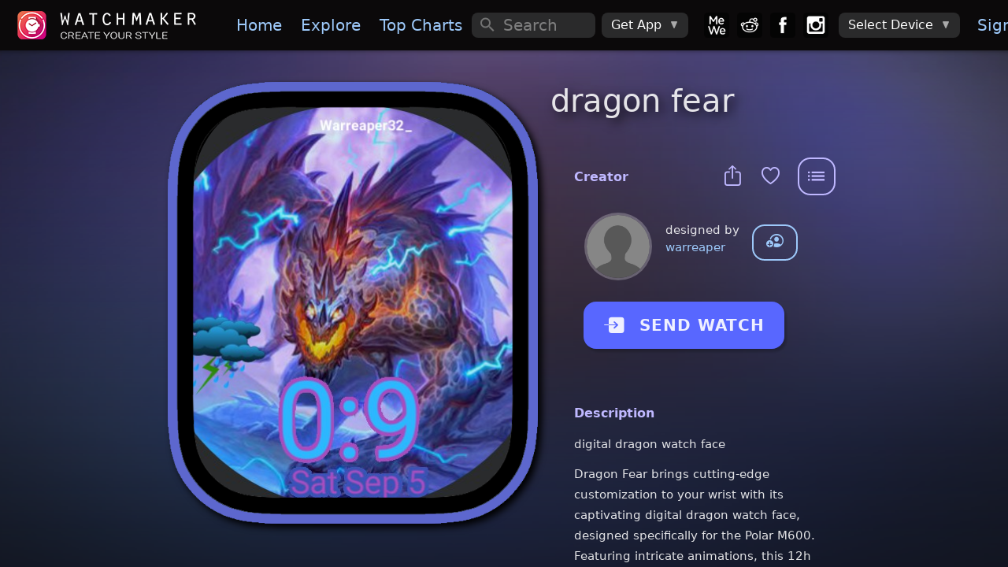

--- FILE ---
content_type: text/html; charset=utf-8
request_url: https://getwatchmaker.com/watchface/dragon-fear
body_size: 11627
content:
<!DOCTYPE html>
<html class='dark'>
<head>
  <meta charset="utf-8">
  <meta http-equiv="Content-Security-Policy" content="default-src * 'self' 'unsafe-inline' 'unsafe-eval' data: content: 'self' blob:">
  <meta name="viewport" content="width=device-width, initial-scale=1, maximum-scale=1, minimum-scale=1, user-scalable=no, viewport-fit=cover">

  <meta name="item_id" content="sHkxX26RbND">
  <meta name="item_name" content="dragon fear ">
  <meta name="shape" content="R">
  <meta name="access_level" content="free">
  <meta name="expValuePW" content="1&#x60;v5&#x60;lifetime&#x60;v5&#x60;lifetime2">
  
  <meta name="is_movie" content="N">
  
  
  
  
  <meta name="webview" content="false">
  <meta name="theme-color" content="#fff">
  <meta name="format-detection" content="telephone=no">
  <meta name="msapplication-tap-highlight" content="no">
  <title>dragon fear  • WatchMaker: the world&#x27;s largest watch face platform</title>
  <meta name="description" content="">
  <meta name="keywords" content="Apple watch app,Apple watch apps,Galaxy Watch app,Galaxy Watch 5,Galaxy Watch 6,Galaxy Watch watch face,Pixel Watch,Google Pixel Watch,Android Watch app,Android Watch watch face,Apple watch face,Apple watch watch faces,apple watch faces,WearOS apps,Android Watch apps,Android Watch face,Android Watch faces,Android Watch watch faces,WearOS face,WearOS faces,Android smart watch app,Android smartwatch app,Apple watch watch face,Iwatch app,Iwatch apps,Iwatch face,Iwatch watch face,Iwatch watch faces,WearOS watch face">
  <meta property="og:title" content="dragon fear  • WatchMaker: the world&#x27;s largest watch face platform" />
  <meta property="og:name" content="" />
  <meta property="og:description" content="" />
  <meta property="og:image" content="https://dk2dv4ezy246u.cloudfront.net/watches/sHkxX26RbND_large.jpg" />
  <meta property="og:image:type" content="image/jpeg">
  <meta property="og:image:width" content="512" />
  <meta property="og:image:height" content="512" />
  <meta property="og:locale" content="en_US" />
  <meta property="og:site_name" content="WatchMaker" />
  <meta property="og:type" content="article" />
  <meta property="og:url" content="https://getwatchmaker.com/watch/sHkxX26RbND" />
  <link rel="canonical" href="https://getwatchmaker.com/watch/sHkxX26RbND" />
  <meta property="al:android:url" content="android-app://slide.watchFrenzy/wm/sHkxX26RbND" />
  <meta property="al:android:app_name" content="WatchMaker: 100,000+ FREE watch faces for Apple Watch, Wear OS, Samsung Gear and more" />
  <meta property="al:android:package" content="slide.watchFrenzy" />
  <meta property="al:ios:url" content="android-app://slide.watchFrenzy/wm/sHkxX26RbND" />
  <meta property="al:ios:app_store_id" content="1213875863" />
  <meta property="al:ios:app_name" content="WatchMaker: 100,000+ FREE watch faces for Apple Watch, Wear OS, Samsung Gear and more" />
  <meta name="mobile-web-app-capable" content="yes">
  <meta name="apple-mobile-web-app-status-bar-style" content="black-translucent">
  <link rel="apple-touch-icon" href="/assets/icons/apple-touch-icon.png">
  <link rel="icon" href="/assets/icons/favicon.png">
  <link rel="shortcut icon" href="/images/icon_96.png" />
  <meta name="apple-itunes-app" content="app-id=1213875863">
  <meta name="google-play-app" content="app-id=slide.watchFrenzy">
  <link rel="apple-touch-icon" href="/images/icon_96.png">
  <link rel="android-touch-icon" href="/images/icon_96.png">
  <link rel="alternate" href="android-app://slide.watchFrenzy/wm/sHkxX26RbND" />

  <meta name="smartbanner:title" content="WatchMaker">
  <meta name="smartbanner:author" content="100,000+ watch faces">
  <meta name="smartbanner:price" content="FREE">
  <meta name="smartbanner:price-suffix-apple" content=" - On the App Store">
  <meta name="smartbanner:price-suffix-google" content=" - In Google Play">
  <meta name="smartbanner:icon-apple" content="/images/icon_96.png">
  <meta name="smartbanner:icon-google" content="/images/icon_96.png">
  <meta name="smartbanner:button" content="VIEW">
  <meta name="smartbanner:button-url-apple" content="https://itunes.apple.com/us/app/watchmaker-watch-faces-designer/id1213875863?ls=1&mt=8">
  <meta name="smartbanner:button-url-google" content="https://play.google.com/store/apps/details?id=slide.watchFrenzy">
  <meta name="smartbanner:enabled-platforms" content="android">
  <meta name="smartbanner:close-label" content="Close">
  <meta name="smartbanner:hide-ttl" content="604800000">
  <link rel="stylesheet" href="/css/smartbanner.min.css">
  <link rel="stylesheet" href="/css/cookieconsent.css" media="print" onload="this.media='all'">

  <meta name="appleid-signin-client-id" content="service.watchmaker">
  <meta name="appleid-signin-scope" content="name email">
  <meta name="appleid-signin-redirect-uri" content="/auth_callback_apple">
  <meta name="appleid-signin-state" content="init">

  <!-- Preload critical resources for faster loading -->
  <link rel="preload" href="/fonts/Framework7Icons-Regular.woff" as="font" type="font/woff" crossorigin>
  <link rel="preload" href="/framework7/framework7-bundle.min.css" as="style" onload="this.onload=null;this.rel='stylesheet'">
  <link rel="preload" href="/css/icons.css" as="style" onload="this.onload=null;this.rel='stylesheet'">
  <link rel="preload" href="/css/myapp.css" as="style" onload="this.onload=null;this.rel='stylesheet'">
  
  <!-- Iconify for better navigation icons -->
  <script src="https://code.iconify.design/iconify-icon/1.0.8/iconify-icon.min.js"></script>
  
  <!-- Fallback for browsers that don't support preload -->
  <noscript>
    <link rel="stylesheet" href="/framework7/framework7-bundle.min.css">
    <link rel="stylesheet" href="/css/icons.css">
    <link rel="stylesheet" href="/css/myapp.css">
  </noscript>

  <!-- Polyfill for preload support -->
  <script>
    // Simple preload polyfill
    (function() {
      var preloads = document.querySelectorAll('link[rel="preload"][as="style"]');
      for (var i = 0; i < preloads.length; i++) {
        if (preloads[i].onload) {
          preloads[i].onload();
        }
      }
    })();
  </script>

  <!-- Critical CSS for bottom navigation - prevents FOUC -->
  <style>
    /* Override Framework7 CSS variables for blue theme */
    :root {
      --f7-theme-color: #9dc9fa !important;
      --f7-theme-color-rgb: 157, 201, 250 !important;
      --f7-tabbar-link-active-color: #9dc9fa !important;
    }
    
    /* Premium Bottom Navigation - Critical Inline CSS */
    .toolbar-bottom.tabbar {
      background: rgba(8, 8, 12, 0.98) !important;
      backdrop-filter: blur(40px) saturate(180%) !important;
      border: none !important;
      border-top: 0.5px solid rgba(255, 255, 255, 0.08) !important;
      box-shadow: 0 -20px 40px rgba(0, 0, 0, 0.6), 0 -1px 0 rgba(255, 255, 255, 0.05) inset !important;
      height: 70px !important;
      position: fixed !important;
      bottom: 0 !important;
      left: 0 !important;
      right: 0 !important;
      z-index: 10000 !important;
    }

    .toolbar-bottom.tabbar::before {
      content: '';
      position: absolute;
      top: 0;
      left: 0;
      right: 0;
      height: 1px;
      background: linear-gradient(90deg, transparent, rgba(157, 201, 250, 0.3), transparent);
      pointer-events: none;
    }

    .toolbar-bottom .toolbar-inner {
      margin-top: 0 !important;
      padding: 10px 15px !important;
      justify-content: space-between !important;
      align-items: center !important;
    }

    .toolbar-bottom .tab-link {
      flex-direction: column !important;
      justify-content: center !important;
      align-items: center !important;
      width: 55px !important;
      height: 50px !important;
      padding: 8px 6px !important;
      border-radius: 16px !important;
      transition: all 0.25s ease !important;
      position: relative !important;
      overflow: hidden !important;
      background: transparent !important;
    }

    .toolbar-bottom .tab-link .icon,
    .toolbar-bottom .tab-link .nav-icon {
      font-size: 26px !important;
      color: rgba(255, 255, 255, 0.55) !important;
      transition: all 0.25s ease !important;
      position: relative !important;
      z-index: 2 !important;
    }

    .toolbar-bottom .tab-link.tab-link-active {
      background: linear-gradient(135deg, rgba(157, 201, 250, 0.12) 0%, rgba(157, 201, 250, 0.08) 100%) !important;
      border: 1px solid rgba(157, 201, 250, 0.2) !important;
      transform: translateY(-2px) !important;
      box-shadow: 0 6px 20px rgba(157, 201, 250, 0.15), 0 2px 8px rgba(0, 0, 0, 0.2) !important;
    }

    .toolbar-bottom .tab-link.tab-link-active .icon,
    .toolbar-bottom .tab-link.tab-link-active .nav-icon {
      color: #9dc9fa !important;
      transform: scale(1.05) !important;
    }


    .toolbar-bottom .tab-link.tab-link-active::after {
      content: '';
      position: absolute;
      top: -1px;
      left: 50%;
      transform: translateX(-50%);
      width: 24px;
      height: 3px;
      background: linear-gradient(90deg, #9dc9fa 0%, #7bb3f7 50%, #9dc9fa 100%);
      border-radius: 0 0 6px 6px;
      box-shadow: 0 0 12px rgba(157, 201, 250, 0.6);
    }

    /* Touch feedback */
    .toolbar-bottom .tab-link:active {
      transform: scale(0.95) !important;
    }

    .toolbar-bottom .tab-link.tab-link-active:active {
      transform: translateY(-2px) scale(0.95) !important;
    }

    /* Mobile responsive */
    @media (max-width: 480px) {
      .toolbar-bottom.tabbar {
        height: 65px !important;
      }
      .toolbar-bottom .toolbar-inner {
        padding: 8px 10px !important;
      }
      .toolbar-bottom .tab-link {
        width: 50px !important;
        height: 45px !important;
        padding: 6px 4px !important;
        border-radius: 14px !important;
      }
      .toolbar-bottom .tab-link .icon,
      .toolbar-bottom .tab-link .nav-icon {
        font-size: 24px !important;
      }
      .toolbar-bottom .tab-link.tab-link-active::after {
        width: 20px;
        height: 2px;
      }
    }

    /* iPhone safe area */
    @supports (padding: max(0px)) {
      .toolbar-bottom.tabbar {
        padding-bottom: max(10px, env(safe-area-inset-bottom)) !important;
        height: max(70px, calc(70px + env(safe-area-inset-bottom))) !important;
      }
    }

  </style>
  
  <link rel="stylesheet" href="/css/styles.css">
  <link rel="stylesheet" href="/css/croppie.css">

  <script async src="https://www.googletagmanager.com/gtag/js?id=G-JH5NQ4YK9J"></script>
  <script>
    window.dataLayer = window.dataLayer || [];
    function gtag(){dataLayer.push(arguments);}
    gtag('js', new Date());

    gtag('config', 'G-JH5NQ4YK9J');
  </script>

  <script>
    // Prevent bottom navigation FOUC by ensuring styles are applied immediately
    document.addEventListener('DOMContentLoaded', function() {
      // Force immediate style application for bottom navigation
      var bottomNav = document.getElementById('div-toolbar-btm');
      if (bottomNav) {
        bottomNav.style.visibility = 'visible';
        bottomNav.style.opacity = '1';
      }
      
      // Ensure proper icon font loading
      var icons = document.querySelectorAll('.toolbar-bottom .f7-icons');
      icons.forEach(function(icon) {
        icon.style.fontFamily = 'Framework7 Icons';
      });
    });

    // Additional safeguard for immediate style application
    (function() {
      var style = document.createElement('style');
      style.textContent = `
        #div-toolbar-btm { 
          opacity: 0; 
          transition: opacity 0.1s ease; 
        }
        .css-loaded #div-toolbar-btm { 
          opacity: 1; 
        }
      `;
      document.head.appendChild(style);
      
      // Mark CSS as loaded when Framework7 CSS is ready
      document.addEventListener('DOMContentLoaded', function() {
        setTimeout(function() {
          document.documentElement.classList.add('css-loaded');
        }, 50);
      });
    })();
  </script>
</head>

<body>

  <div id='bg-search' class='div-search' style='display:none'></div>
  <div id="app">
    <div class="my-modal" onclick='outsideModal()' style='z-index:12000;display:none;'>
      <div id='div-modal' style='width:100%;height:100%;position:absolute;left:50%;top:50%;transform:translate(-50%, -50%);overflow:hidden;'>
        <img id='img-modal' onclick='modalClick(event)' style='position:absolute;left:50%;top:50%;transform:translate(-50%, -50%)' alt='popup'>
        <div id='div-modal-extra'></div>
      </div>
    </div>
    <div class="view view-main">
      <div data-name="home" class="page">

        <div id='myPanelLeft' class="panel panel-left" style='background:#0b090a;'>
          <div class="page" style='overflow-y:auto;background:#1b1b1b;'>
            <div class='margin-top2-apple'>
              <img data-src='/images/logo_free.png' alt='logo' style='width:240px;margin:16px 0 16px 20px'>

              <a id='divMenuDevice' href='/select_device4' style='display:none'>
                <div class='menu-device-box'>
                    <div class='menu-device-text1'>Device</div>
                    <div id='divDevice' class='menu-device-text2'></div>
                </div>
              </a>

              <hr style='height:1px;border:none;color:#484848;background-color:#484848;margin:32px 20px 14px 20px'>
              <div class="list" style='margin-top:16px'>
                <ul>
                  <li id='sideLogIn'><a href="/login" class="item-content item-link"><div class="item-media"><i class="icon f7-icons">e</i></div><div class="item-inner"><div class="item-title">Sign In</div></div></a></li>
                  <li id='sideMyDesigns'><a id="a-user1" href="#" class="item-content item-link"><div class="item-media"><i class="icon f7-icons">h</i></div><div class="item-inner"><div class="item-title">My Designs</div></div></a></li>
                  <li id='sideAccount'><a onclick="checkMobile('account')" class="item-content item-link"><div class="item-media"><i class="icon f7-icons">e</i></div><div class="item-inner"><div class="item-title">My Account</div></div></a></li>
                  <li><a href='/watchmaker-partner' class="item-content item-link"><div class="item-media"><i class="icon f7-icons">L</i></div><div class="item-inner"><div class="item-title">Become a Designer!</div></div></a></li>
                </ul>
              </div>
            </div>
          </div>
          <div class='bottom2-apple' style='position:absolute;left:0;width:100%;padding:16px 0 4px 12px;background:#1b1b1b;z-index:1;'>
            <a href='https://mewe.com/group/5bc96a12a40f3010c2488396'><img data-src='/images/box_mewe.png' alt='mewe' class='tb-icon'></a>
            <a href='https://www.reddit.com/r/watchmaker'><img data-src='/images/box_reddit.png' alt='reddit' class='tb-icon'></a>
            <a href='https://www.facebook.com/groups/446612466112266'><img data-src='/images/box_facebook.png' alt='facebook' class='tb-icon'></a>
            <a href='https://www.instagram.com/getwatchmaker'><img data-src='/images/box_instagram.png' alt='instagram' class='tb-icon'></a>
          </div>
        </div>

        <div id='myNavbar' class="navbar">
          <div class="navbar-bg"></div>
          <div id="extraControls" class="navbar-inner hide-on-loading" >
            <div id='div-navbar-left' class="left">
              <a id='btnMenu' class="link panel-open" style='padding:0px 10px;margin-left:-5px' data-panel="left" onclick="openPanel()">
                <i style='font-size:30px' class="icon f7-icons">W</i>
              </a>
              <a id='btnHelp' style='margin-right:12px' onclick="showHelp('/help-apple')">
                <i class="icon f7-icons">k</i>
              </a>
            </div>
            <div id='div-navbar-center' class="title" style='width:100%;height:100%;justify-content:center;align-items:center;display:flex;'><div style='font-size:23px;font-weight:700;'></div></div>
            <div id='mySearch1' class="searchbar searchbar-expandable" style=''>
              <div class="searchbar-inner">
                <div class="searchbar-input-wrap">
                  <input id='inp-search1' type="search" placeholder="Search" autocomplete="off" />
                  <i class="searchbar-icon"></i>
                  <span class="input-clear-button"></span>
                </div>
                <span id='btnCancel' class="searchbar-disable-button" style='display:none'>Cancel</span>
              </div>
            </div>

            <div id='div-navbar-right' class='right'>
              <a id='btnSearch' class="searchbar-enable" style='margin-right:12px;display:none' data-searchbar="#mySearch1" onclick="showSearch()">
                <i id='start-search' class="icon f7-icons">c</i>
              </a>
              <a id='btnVIP' onclick='goVIP()'>👑</a>
            </div>

            <div id='div-wide-1' style='display:flex;margin:0 auto 0 0'>
              <a onclick="gotoPage('/')" class="link"><img data-src='/images/logo.png' alt='logo' style='height:36px;margin:0px 20px 0px 0px;'></a>
              <a onclick="gotoPage('/')" class="link">Home</a>
              <a onclick="gotoPage('/explore')" class="link">Explore</a>
              <a onclick="gotoPage('/chart')" class="link">Top&nbsp;Charts</a>
              <a onclick="gotoPage('/following')" class="link show-1400">Following</a>
              <a onclick="gotoPage('/favorites')" class="link show-1500">Favorites</a>
            </div>

            <div id='div-wide-2' style='display:flex'>

              <div id='mySearch2' class="searchbar searchbar-inline" style='width:100%;margin:auto 0 auto 0'>
                <div class="searchbar-input-wrap">
                  <input id='inp-search2' type="search" placeholder="Search" autocomplete="off" />
                  <i class="searchbar-icon"></i>
                  <span class="input-clear-button"></span>
                </div>
              </div>

              <div style='margin:0px 20px 0 0px;width:100%;display:flex'>

                <div class="menu-item menu-item-dropdown" style='height:32px;margin:auto 0 auto 8px'>
                  <div class="menu-item-content">
                    <div>Get App</div>
                    <i class="icon f7-icons" style='margin-left:10px;color:#aaa;font-size:12px'>E</i>
                  </div>
                  <div class="menu-dropdown menu-dropdown-right">
                    <div class="menu-dropdown-content">
                      <a class='get_ios' href='https://itunes.apple.com/us/app/watchmaker-watch-faces-designer/id1213875863?ls=1&mt=8' style='display:inline' target='_blank'><img alt='Get it on the App Store' data-src='/images/get_ios.png' style='height:57px;margin:auto 12px auto 12px' /></a>
                      <a class='get_android' href='https://play.google.com/store/apps/details?id=slide.watchFrenzy&referrer=utm_source%3Dgetwatchmaker_header%26utm_medium%3Dheader' style='display:inline' target='_blank'><img alt='Get it on Google Play' data-src='/images/get_android.png' style='height:57px;margin:auto 12px auto 12px' /></a>
                      <a class='get_samsung' href='http://galxy.us/wmapp' style='display:inline' target='_blank'><img alt='Get it on Samsung Galaxy Apps' data-src='/images/get_samsung.png' style='height:57px;margin:auto 12px auto 12px' /></a>
                    </div>
                  </div>
                </div>

                <a href='https://mewe.com/group/5bc96a12a40f3010c2488396'><img data-src='/images/box_mewe.png' alt='mewe' class='tb-icon2' style='margin-left: 20px;'></a>
                <a href='https://www.reddit.com/r/watchmaker'><img data-src='/images/box_reddit.png' alt='reddit' class='tb-icon2'></a>
                <a href='https://www.facebook.com/groups/446612466112266'><img data-src='/images/box_facebook.png' alt='facebook' class='tb-icon2'></a>
                <a href='https://www.instagram.com/getwatchmaker'><img data-src='/images/box_instagram.png' alt='instagram' class='tb-icon2'></a>

                <div class="menu-item menu-item-dropdown" style='height:32px;margin:auto 0 auto 8px'>
                  <div class="menu-item-content">
                    <div class='device-undefined'>Select Device</div>
                    <img class='device-apple' data-src='/images/watch_apple.png' alt='watch apple' style='height:26px;margin:auto 0 auto 0'>
                    <img class='device-wear' data-src='/images/watch_wear.png' alt='watch wear' style='height:26px;margin:auto 0 auto 0'>
                    <i class="icon f7-icons" style='margin-left:10px;color:#aaa;font-size:12px'>E</i>
                  </div>
                  <div class="menu-dropdown menu-dropdown-right">
                    <div class="menu-dropdown-content">
                      <a class="menu-dropdown-link menu-close" onclick="selectDevice('apple')">
                        <img data-src='/images/watch_apple.png' alt='watch apple' style='height:48px;margin:5px'>
                      </a>
                      <a class="menu-dropdown-link menu-close" onclick="selectDevice('wear')">
                        <img data-src='/images/watch_wear.png' alt='watch wear' style='height:48px;margin:5px'>
                      </a>
                    </div>
                  </div>
                </div>
                <a href="/login" class="div-sign-in link" style='margin:0 20px 0 10px'>Sign&nbsp;In</a>
                <div class="div-sign-out menu-item menu-item-dropdown" style='height:32px;margin:auto 20px auto 10px'>
                  <div class="menu-item-content">
                    <img id='img_avatar_small' data-src='/images/profile_default.png' alt='avatar' style='height:24px;border-radius:50%;'>
                    <i class="icon f7-icons" style='margin-left:10px;color:#aaa;font-size:12px'>E</i>
                  </div>
                  <div class="menu-dropdown menu-dropdown-right">
                    <div class="menu-dropdown-content">
                      <a id='a-user2' href="#" class="menu-dropdown-link menu-close">My Designs</a>
                      <div class="menu-dropdown-divider"></div>
                      <a href="/profile" class="menu-dropdown-link menu-close">Edit Profile</a>
                      <a onclick="checkMobile('account')" class="menu-dropdown-link menu-close">Manage Account</a>
                      <div class="menu-dropdown-divider"></div>
                      <a onclick='logOut()' class="menu-dropdown-link menu-close">Sign Out</a>
                    </div>
                  </div>
                </div>
              </div>
            </div>
          </div>
        </div>

        <div id='div-toolbar-btm' class="toolbar toolbar-bottom tabbar tabbar-labels">
          <div class="toolbar-inner" style='margin-top:10px'>
            <a id='tabHome' onclick="gotoPage('/')" class="tab-link">
              <iconify-icon icon="mdi:home" class="nav-icon"></iconify-icon>
            </a>
            <a id='tabExplore' onclick="gotoPage('/explore')" class="tab-link">
              <iconify-icon icon="mdi:compass" class="nav-icon"></iconify-icon>
            </a>
            <a id='tabChart' onclick="gotoPage('/chart')" class="tab-link">
              <iconify-icon icon="material-symbols:area-chart-rounded" class="nav-icon"></iconify-icon>
            </a>
            <a id='tabTikTok' onclick="gotoPage('/gallery')" class="tab-link">
              <iconify-icon icon="material-symbols:gallery-thumbnail" class="nav-icon"></iconify-icon>
            </a>
            <a id='tabFollowing' onclick="gotoPage('/following')" class="tab-link">
              <iconify-icon icon="mdi:people" class="nav-icon"></iconify-icon>
            </a>
            <a id='tabMyWatches' onclick="gotoPage('/mywatches')" class="tab-link">
              <iconify-icon icon="material-symbols:aod-watch" class="nav-icon"></iconify-icon>
            </a>
          </div>
        </div>
        <form id='frm_upload'>
          <input id='inp_upload' type='file' accept='image/jpg,image/jpeg,image/gif,image/png' style="display:none;">
        </form>

        <div id='fabGift' style='display:none' class="fab fab-right-bottom">
          <a onclick='showUpgrade(true)'><img data-src='/images/btn_gift.png' alt='gift' style='height:60px;margin:0 4px 4px 0'></a>
        </div>
        <div id='divLifetimeBottom' style='display:none' class="fab fab-center-bottom">
          <a onclick='showUpgrade(true)'>
            <div style='position:relative'>
              <img data-src='/images/lifetime_offer.png' alt='offer' style='height:40px'>
              <div id='divLifetimePrice' style='position:absolute;top:10px;left:14px;font-size:15px;'>Lifetime access</div>
            </div>
          </a>
        </div>

          <div class="page-content" style='background:linear-gradient(rgba(17,21,33,0), rgba(17,21,33,1.0)),
    url("https://dk2dv4ezy246u.cloudfront.net/watches/sHkxX26RbND_bg.jpg");background-repeat:no-repeat;background-position:center;background-size: 110% 140%;'>
            <div id='page-content-before-preloader'>
<div id='ad-watch2-sHkxX26RbND'></div>
<div class='item-grid'>
  <div class="item-col1">
    <div id='img-watch-parent' class="myparent show-wide-grid" style='width:470px;height:571px;'>
      <img src='/images/frame_apple_solid.png' class='item-watch-rd-frame' alt='watch frame' style='width:470px;filter: drop-shadow(5px 5px 5px #000);' />
      <img src='https://dk2dv4ezy246u.cloudfront.net/watches/sHkxX26RbND_large.jpg' class='item-watch-sq img-watch-sHkxX26RbND' alt='dragon fear ' style='z-index:1' />
      <img src='/images/frame_apple_hue0.png' class='item-watch-rd-frame' alt='watch frame' style='filter:hue-rotate(246deg);width:470px;z-index:2' />
    </div>
  </div>
  <div class="item-col2">

    <div id='img-watch-parent' class="puff-in-center myparent show-narrow-grid" style='width:370px;height:450px;margin:auto;padding:0 16px'>
      <img src='/images/frame_apple_solid.png' class='item-watch-rd-frame' alt='watch frame' style='width:370px;filter: drop-shadow(5px 5px 5px #000);' />
      <img src='https://dk2dv4ezy246u.cloudfront.net/watches/sHkxX26RbND_large.jpg' class='item-watch-sq img-watch-sHkxX26RbND' alt='dragon fear ' style='z-index:1' />
      <img src='/images/frame_apple_hue0.png' class='item-watch-rd-frame' alt='watch frame' style='filter:hue-rotate(246deg);width:370px;z-index:2' />
    </div>

    <div class="show-narrow">
             <div class="divider-down" style='margin-top:60px'></div>
      <button class="send-watch-sHkxX26RbND col button button-raised button-round" style='background:#ff4848;filter:hue-rotate(246deg);color:rgba(255,255,255,0.9);width:fit-content;height:60px;margin:-35px auto 30px auto;padding:0px 25px' onclick="$('#btn_send_watch').click()">
        <i class='icon f7-icons' style='margin-right:18px'>Q</i>SEND WATCH
      </button>
             <h1 id='watch-title-sHkxX26RbND' class="watch-title">dragon fear </h1>
    </div>



<h1 class="watch-title show-wide-flex" style='width:100%;margin:-12px 0 20px 0;font-size:40px;font-weight:500;'>dragon fear </h1>
    <h1 id='watch-title2-sHkxX26RbND'></h1>
    
    
    <div class='item-info'>
    
    
      <div style='display:flex;margin:20px 0 -55px auto;width:fit-content;'>
        <div style='margin:18px 12px 0 auto'>
          <a id='btn_share' class="link" onClick="shareItem('sHkxX26RbND', 'dragon fear ', 'dragon-fear')">
            <span><i class='icon f7-icons item-icon' style='color:#bfb8ff'>i</i></span>
          </a>
          <a class="link" onClick="toggleFavorite('sHkxX26RbND', 'dragon fear ')">
            <span id='is_favorite'><i class='icon f7-icons item-icon' style='color:#bfb8ff'>b</i></span>
          </a>
        </div>
        <div class='right-menu'>
          <button id='actions_item' type="button" class="btn-menu button button-outline button-large game-page-actions-button" style='border-color:#bfb8ff;color:#bfb8ff' onclick="showActionsItem('sHkxX26RbND', 'dragon fear ', 'dragon-fear', 'S', false, false)">
            <i class="icon f7-icons">X</i>
          </button>
        </div>
      </div>
      <div class='item2-title' style='color:#bfb8ff'>Creator</div>
      <div style='display:flex;margin:22px 0 8px 16px'>
        <div>
          <a href='/user/S1stKp67P'>
            <img class='avatar' src='https://dk2dv4ezy246u.cloudfront.net/users/S1stKp67P.jpg' alt='avatar' onerror="this.src='/images/profile_default.png'"
            style='width:80px;height:80px' />
          </a>
        </div>
        <div style='margin:8px 0 0 20px'>
          <div>designed by</div>
          <a href='/user/S1stKp67P'>warreaper</a>
        </div>
        <div style='margin:12px 0 0 16px'>
          <button id='user-follow' onclick="followUser('S1stKp67P', 'warreaper')" class="button button-outline button-round" title='Follow warreaper' style='display:block'><i class='icon f7-icons item-icon' style='font-size:22px;margin-top:-2px'>G</i></button>
          <button id='user-unfollow' onclick="unfollowUser('S1stKp67P', 'warreaper')" class="button button-outline button-round" title='Unfollow warreaper' style='display:none'><i class='icon f7-icons item-icon' style='font-size:22px;margin-top:-2px'>F</i></button>
        </div>
    
      </div>
    
      <!-- Dynamic Affiliate Block -->
      <!--
      <div style="
        margin:32px 0;
        padding:20px;
        background:rgba(255,255,255,0.06);
        backdrop-filter:blur(18px);
        border-radius:18px;
        border:1px solid rgba(255,255,255,0.08);
        text-align:center;
      ">
    
        <div style="
          font-size:18px;
          font-weight:700;
          color:#ffffff;
          margin-bottom:6px;
        ">
          Leather Watch Bands
        </div>
    
        <div style="
          color:#ffffff;
          font-size:14px;
          margin-bottom:18px;
        ">
          Premium full-grain leather bands for Apple Watch
        </div>
    
        <a href="https://www.amazon.com/dp/B0D6FJP7TV?ref&#x3D;t_ac_view_request_product_image&amp;campaignId&#x3D;amzn1.campaign.34D3MZ3EBNWYM&amp;linkCode&#x3D;tr1&amp;tag&#x3D;watchmakeraff-20&amp;linkId&#x3D;amzn1.campaign.34D3MZ3EBNWYM_1763460154322"
           target="_blank" rel="noopener"
           style="
             display:inline-block;
             padding:12px 26px;
             border-radius:25px;
             background:#ff9f0a;
             color:#fff;
             font-weight:600;
             font-size:16px;
             text-decoration:none;
           ">
          Shop Leather Bands
        </a>
    
      </div>
      
      <div style="
        color:#8a8a8a;
        font-size:12px;
        margin-top:8px;
        text-align:left;
        opacity:0.8;
        padding:0 20px;
      ">
        <div style="font-weight:500;margin-bottom:2px;font-size:12px;">Affiliate Disclosure</div>
        <div style="line-height:1.3;font-size:11px;">
          Some links in this app are Amazon affiliate links. We may earn a small commission if you make a purchase - at no additional cost to you.
        </div>
      </div>
      -->
    
      <button id='btn_send_watch' class="send-watch-sHkxX26RbND show-wide-flex col button button-raised button-round" style='background:#ff4848;filter:hue-rotate(246deg);color:rgba(255,255,255,0.9);width:fit-content;height:60px;margin:24px 0 20px 12px;padding:0px 25px' onclick="checkSendWatch('sHkxX26RbND', '12,ani,dt,tap,w', false, false, '')">
        <i class='icon f7-icons' style='margin-right:18px'>Q</i>SEND WATCH
      </button>
    
    
      
      
      <div class='item2-title2' style='color:#bfb8ff'>Description</div>
        <div class='game-page-summary'>digital dragon watch face</div>
    
          <div class='game-page-summary'>Dragon Fear brings cutting-edge customization to your wrist with its captivating digital dragon watch face, designed specifically for the Polar M600. Featuring intricate animations, this 12h display seamlessly incorporates complications, allowing users to view essential data such as steps, date, and weather alerts at a glance.</div>
          <div class='game-page-summary'></div>
          <div class='game-page-summary'>The modular design of the Dragon Fear watch face ensures it adapts to your daily needs, providing a blend of functionality and aesthetics. Whether you&#x27;re tracking fitness goals or planning your day, the easy access to detailed information through interactive complications enhances the overall experience.</div>
    
      <div class='item2-title2' style='color:#bfb8ff'>Uploaded</div>
      <div class="game-page-text-item">6 Sep 2020</div>
    
      <div class='item2-title2' style='color:#bfb8ff'>Tags</div>
      <div style='margin:0 0 16px 24px'>
        <a href="/search/tag/digital" class='badge link'>digital</a>
        <a href="/search/tag/12h" class='badge link'>12h</a>
        <a href="/search/tag/animation" class='badge link'>animation</a>
        <a href="/search/tag/date" class='badge link'>date</a>
        <a href="/search/tag/tap" class='badge link'>tap</a>
        <a href="/search/tag/weather" class='badge link'>weather</a>
      </div>
      <div class='item2-title2' style='color:#bfb8ff'>Features</div>
      <div style='margin:0 0 16px 24px'>
        <div class="chip chip-outline">
          <div class="chip-label" style='display:flex'>
            <div class="icon-12" style='margin-top:5px;color:#fff'></div>
            <div style='margin:3px 4px 0 0;margin-left:6px;'>12h Time</div>
          </div>
      </div>
        <div class="chip chip-outline">
          <div class="chip-label" style='display:flex'>
            <div class="icon-w" style='margin-top:5px;color:#fff'></div>
            <div style='margin:3px 4px 0 0;margin-left:6px;'>Weather</div>
          </div>
      </div>
        <div class="chip chip-outline">
          <div class="chip-label" style='display:flex'>
            <div class="icon-dt" style='margin-top:5px;color:#fff'></div>
            <div style='margin:3px 4px 0 0;margin-left:6px;'>Date</div>
          </div>
      </div>
        <div class="chip chip-outline">
          <div class="chip-label" style='display:flex'>
            <div class="icon-tap" style='margin-top:5px;color:#fff'></div>
            <div style='margin:3px 4px 0 0;margin-left:6px;'>Tap Actions</div>
          </div>
      </div>
        <div class="chip chip-outline">
          <div class="chip-label" style='display:flex'>
            <div class="icon-ani" style='margin-top:5px;color:#fff'></div>
            <div style='margin:3px 4px 0 0;margin-left:6px;'>Animation</div>
          </div>
      </div>
      </div>
    
    </div>
    </div>
    </div>
    
    
    
    
    
    <div class='extra-watches'>
      <div class='item2-title2' style='color:#bfb8ff;margin:36px 0 0 16px'>More Watches by Author</div>
      <div class='extra-items'>
        <a class='game-card game-card-sq extra-card' onclick="location.href &#x3D; &#x27;/watchface/harleyquinn-dreaming&#x27;">
          <div class="game-card-image myparent">
            <img src="https://dk2dv4ezy246u.cloudfront.net/watches/srylldbUxEP.jpg" alt='harleyquinn dreaming ' class='check-border' />
            <img src='/images/frame_apple.png' alt='watch frame' style='width:100%;height:100%;' />
          </div>
          
          
        </a>
        <a class='game-card game-card-sq extra-card' onclick="location.href &#x3D; &#x27;/watchface/paw-patrol-copy&#x27;">
          <div class="game-card-image myparent">
            <img src="https://dk2dv4ezy246u.cloudfront.net/watches/sH1AwQ1g4P.jpg" alt='Paw Patrol Copy' class='check-border' />
            <img src='/images/frame_apple.png' alt='watch frame' style='width:100%;height:100%;' />
          </div>
          
          
        </a>
        <a class='game-card game-card-sq extra-card' onclick="location.href &#x3D; &#x27;/watchface/glow-carnage&#x27;">
          <div class="game-card-image myparent">
            <img src="https://dk2dv4ezy246u.cloudfront.net/watches/sBkfTWk0QD.jpg" alt='glow carnage ' class='check-border' />
            <img src='/images/frame_apple.png' alt='watch frame' style='width:100%;height:100%;' />
          </div>
          
          
        </a>
        <a class='game-card game-card-sq extra-card' onclick="location.href &#x3D; &#x27;/watchface/harley-quinn-fell-the-glow&#x27;">
          <div class="game-card-image myparent">
            <img src="https://dk2dv4ezy246u.cloudfront.net/watches/sryymebRmP.jpg" alt='harley quinn fell the glow' class='check-border' />
            <img src='/images/frame_apple.png' alt='watch frame' style='width:100%;height:100%;' />
          </div>
          
          
        </a>
        <a class='game-card game-card-sq extra-card' onclick="location.href &#x3D; &#x27;/watchface/harley-universe&#x27;">
          <div class="game-card-image myparent">
            <img src="https://dk2dv4ezy246u.cloudfront.net/watches/srkjtNgC7P.jpg" alt='harley universe' class='check-border' />
            <img src='/images/frame_apple.png' alt='watch frame' style='width:100%;height:100%;' />
          </div>
          
          
        </a>
        <a class='game-card game-card-sq extra-card' onclick="location.href &#x3D; &#x27;/watchface/harley-quinn-love-you-baby&#x27;">
          <div class="game-card-image myparent">
            <img src="https://dk2dv4ezy246u.cloudfront.net/watches/srkvPIRpQD.jpg" alt='harley quinn love you baby ' class='check-border' />
            <img src='/images/frame_apple.png' alt='watch frame' style='width:100%;height:100%;' />
          </div>
          
          
        </a>
      </div>
    
      <div class='item2-title2' style='color:#bfb8ff;margin:8px 0 0 16px'>Similar Watches</div>
      <div class='extra-items'>
        <a class='game-card game-card-sq extra-card' onclick="location.href &#x3D; &#x27;/watchface/retro-wave&#x27;">
          <div class="game-card-image myparent">
            <img src="https://dk2dv4ezy246u.cloudfront.net/watches/i290_8.jpg" alt='RETRO WAVE' class='check-border' />
            <img src='/images/frame_apple.png' alt='watch frame' style='width:100%;height:100%;' />
          </div>
          
          
        </a>
        <a class='game-card game-card-sq extra-card' onclick="location.href &#x3D; &#x27;/watchface/oblive-watch-face&#x27;">
          <div class="game-card-image myparent">
            <img src="https://dk2dv4ezy246u.cloudfront.net/watches/i54_7.jpg" alt='OBLIVE Watch Face' class='check-border' />
            <img src='/images/frame_apple.png' alt='watch frame' style='width:100%;height:100%;' />
          </div>
          
          
        </a>
        <a class='game-card game-card-sq extra-card' onclick="location.href &#x3D; &#x27;/watchface/lunar-digital-gradient-watch-face&#x27;">
          <div class="game-card-image myparent">
            <img src="https://dk2dv4ezy246u.cloudfront.net/watches/i87_5.jpg" alt='LUNAR DIGITAL GRADIENT Watch Face' class='check-border' />
            <img src='/images/frame_apple.png' alt='watch frame' style='width:100%;height:100%;' />
          </div>
          
          
        </a>
        <a class='game-card game-card-sq extra-card' onclick="location.href &#x3D; &#x27;/watchface/mywatch-hologram&#x27;">
          <div class="game-card-image myparent">
            <img src="https://dk2dv4ezy246u.cloudfront.net/watches/i111_10.jpg" alt='MYWATCH-HOLOGRAM' class='check-border' />
            <img src='/images/frame_apple.png' alt='watch frame' style='width:100%;height:100%;' />
          </div>
          
          
        </a>
        <a class='game-card game-card-sq extra-card' onclick="location.href &#x3D; &#x27;/watchface/oblive-dark-watch-face&#x27;">
          <div class="game-card-image myparent">
            <img src="https://dk2dv4ezy246u.cloudfront.net/watches/i54_6.jpg" alt='OBLIVE DARK Watch Face' class='check-border' />
            <img src='/images/frame_apple.png' alt='watch frame' style='width:100%;height:100%;' />
          </div>
          
          
        </a>
        <a class='game-card game-card-sq extra-card' onclick="location.href &#x3D; &#x27;/watchface/lost-in-space-watch-face&#x27;">
          <div class="game-card-image myparent">
            <img src="https://dk2dv4ezy246u.cloudfront.net/watches/i76_4.jpg" alt='LOST IN SPACE Watch Face' class='check-border' />
            <img src='/images/frame_apple.png' alt='watch frame' style='width:100%;height:100%;' />
          </div>
          
          
        </a>
      </div>
    </div>
    
    
    <div class="header-reviews" style='width:100%;text-align:center;'>Watchface Reviews</div>
    <div class="messages-content" style='max-width:600px;margin:0 auto 140px auto;padding:0 8px'>
      <div class="messages messages_sHkxX26RbND">
      </div>
    
      <div style='display:flex;padding:0 8px'>
        <a class="link icon-only" onclick='addCommentImage()'><i class="icon f7-icons" style='display:inline-block;align-self:flex-end;margin-bottom:2px'>f</i></a>
        <div style='width:100%;padding:0 8px'>
          <div id='img-attachments-sHkxX26RbND' class="messagebar-attachment" style='width:fit-content;display:none;margin-top:24px'>
            <img id='img-comment-sHkxX26RbND' style='max-width:100%;'>
            <a onclick='removeCommentImage()'><span class="messagebar-attachment-delete"></span></a>
          </div>
          <textarea id='txt-comment-sHkxX26RbND' class="my-message" placeholder="Message"></textarea>
        </div>
        <a class="link icon-only" onclick='addComment()'><i class="icon f7-icons" style='display:inline-block;align-self:flex-end;margin-bottom:2px'>t</i></a>
      </div>
    </div>
    
    
    
    <script type='application/json' id='comments-sHkxX26RbND'>request</script>
    <script type='application/json' id='is_sub_watch-sHkxX26RbND'>false</script>
    <script type='application/json' id='is_free_watch-sHkxX26RbND'>false</script></div>
                <div class="preloader infinite-scroll-preloader" style='display:none'></div>
            <div style='margin-top:100px'></div>
            <div id='myFooter' class='footers'>
              <div class='footer-group'>
                <div class='footer-title'>WATCHES</div>
                <div class='footer-item'><a href='/device/apple-watch'>Apple Watch</a></div>
                <div class='footer-item'><a href='/device/samsung-galaxy-watch-6'>Galaxy Watch 6</a></div>
                <div class='footer-item'><a href='/device/samsung-gear-s3'>Samsung Gear S3</a></div>
                <div class='footer-item'><a href='/device/huawei-2'>Huawei Watch 2</a></div>
                <div class='footer-item'><a href='/device/ticwatch-pro'>Ticwatch Pro</a></div>
                <div class='footer-item'><a href='/device/pixel-watch'>Pixel Watch</a></div>
                <div class='footer-item'><a href='/device/moto360'>Moto 360</a></div>
                <div class='footer-item'><a href='/device/fossil-q-explorist'>Fossil Q Explorist</a></div>
              </div>
              <div class='footer-group'>
                <div class='footer-title'>WATCH FACES</div>
                <div class='footer-item'><a href='/featured'>Featured</a></div>
                <div class='footer-item'><a href="/collection/TopPremium">Top Premium</a></div>
                <div class='footer-item'><a href="/collection/TopPaid">Top Paid</a></div>
                <div class='footer-item'><a href="/collection/NewAndHot">New & Hot</a></div>
                <div class='footer-item'><a href="https://watchmaker.haz.wiki/getstarted">Create Your Own</a></div>
              </div>
              <div class='footer-group'>
                <div class='footer-title'>LINKS</div>
                <div class='footer-item'><a href='/blog'>Blog</a></div>
                <div class='footer-item'><a href='/contact'>Contact</a></div>
                <div class='footer-item'><a href="http://watchmaker.haz.wiki">Wiki</a></div>
                <div class='footer-item'><a href="/privacy">Privacy</a></div>
                <div class='footer-item'><a href="/terms">Terms</a></div>
              </div>
              <div class='footer-group'>
                <center>
                <div style='margin:0 auto 4px auto;width:fit-content;'>WatchMaker - The Largest Watch Face Platform in the World!</div>
                <div style='margin:0 auto 20px auto;width:fit-content;'>Download our app today to get 100,000+ watchfaces!</div>
                <span class='get_android'>
                  <a href='https://play.google.com/store/apps/details?id=slide.watchFrenzy&referrer=utm_source%3Dgetwatchmaker_footer%26utm_medium%3Dfooter' style='display:inline' target='_blank'>
                    <img alt='Get it on Google Play' data-src='/images/get_android.png' style='width:170px' />
                  </a>
                </span>
                <span class='get_ios'>
                  <a href='https://itunes.apple.com/us/app/watchmaker-watch-faces-designer/id1213875863?ls=1&mt=8' style='display:inline' target='_blank'>
                    <img alt='Get it on the App Store' data-src='/images/get_ios.png' style='width:170px' />
                  </a>
                </span>
                <span class='get_samsung'>
                  <a href='http://galxy.us/wmapp' style='display:inline' target='_blank'>
                    <img alt='Get it on Samsung Galaxy Apps' data-src='/images/get_samsung.png' style='width:170px' />
                  </a>
                </span>
                <div>© 2026 Firehop Ltd - All rights reserved.</div>
                </center>
              </div>
            </div>
            </div>
          </div>
        </div>
      </div>
    <script src="/framework7/framework7-bundle.min.js"></script>
    <script src="/js/jquery.min.js"></script>
    <script src="/js/jquery.cookie.js"></script>
    <script src="/js/dayjs.min.js"></script>
    <script src="/js/currency.min.js"></script>
    <script src="/js/share-min.js"></script>
    <script src="/js/app.js"></script>
    <script defer src="/js/cookieconsent.js"></script>
    <script src="/js/smartbanner.min.js"></script>

    <script type='application/ld+json'> 
      {
        "@context": "http://www.schema.org",
        "@type": "LocalBusiness",
        "name": "WatchMaker",
        "url": "https://getwatchmaker.com/",
        "logo": "https://getwatchmaker.com/images/logo.png",
        "image": "https://getwatchmaker.com/images/logo.png",
        "description": "Use WatchMaker to design Diesel On Full Guard Watch Faces as well as LG Watch Faces, Michael Kors Watch Faces, Misfit Vapor Watch Faces, Sony Smartwatch Watch Faces as well as faces for the popular Apple Watch and Samsung watches.",
        "priceRange": "Competitive",
        "openingHours": "Mo, Tu, We, Th, Fr, Sa, Su -",
        "contactPoint": {
        }
      }
    </script>
    <script>


      var userAgent = navigator.userAgent || navigator.vendor || window.opera;
      if (/android/i.test(userAgent))
      {
        $('.get_ios').css('display', 'none');
      }
      else if (/iPad|iPhone|iPod/.test(userAgent) && !window.MSStream)
      {
        $('.get_android').css('display', 'none');
        $('.get_samsung').css('display', 'none');
      }
       window.addEventListener('load', function(){

        if (typeof initCookieConsent === "function")
        {
            var cc = initCookieConsent();
            document.body.classList.toggle('c_darkmode');
            cc.run({
                current_lang: 'en',
                autoclear_cookies: true,
                cookie_name: 'cc_cookie_demo2',
                page_scripts: true,
                onFirstAction: function(user_preferences, cookie){
                  if (user_preferences.accept_type == 'all')
                  {
                    $.cookie('cookie_consent', 'y', { path: '/', expires : 10000 });
                    popupSelectDevice();
                  }
                },

                onAccept: function (cookie) {
                },

                onChange: function (cookie, changed_categories) {
                },

                languages: {
                    'en': {
                        consent_modal: {
                            description: 'We use cookies to personalise content, ads and to analyse our traffic. We also share information about your use of our site with our advertising and analytics partners who may combine it with other information that you’ve provided to them or that they’ve collected from your use of their services. <a href="/privacy/wm">Learn more.</a>',
                            primary_btn: {
                                text: 'Accept all',
                                role: 'accept_all'
                            },
                            secondary_btn: {
                                text: 'Reject all',
                                role: 'accept_necessary'
                            }
                        },
                        settings_modal: {
                            title: 'Cookie preferences',
                            save_settings_btn: 'Save settings',
                            accept_all_btn: 'Accept all',
                            reject_all_btn: 'Reject all',
                            close_btn_label: 'Close',
                            cookie_table_headers: [
                                {col1: 'Name'},
                                {col2: 'Domain'},
                                {col3: 'Expiration'},
                                {col4: 'Description'}
                            ],
                            blocks: [
                                {
                                    title: 'Cookie usage 📢',
                                    description: 'I use cookies to ensure the basic functionalities of the website and to enhance your online experience. You can choose for each category to opt-in/out whenever you want. For more details relative to cookies and other sensitive data, please read the full <a href="/privacy/wm" class="cc-link">privacy policy</a>.'
                                }, {
                                    title: 'Strictly necessary cookies',
                                    description: 'These cookies are essential for the proper functioning of my website. Without these cookies, the website would not work properly',
                                    toggle: {
                                        value: 'necessary',
                                        enabled: true,
                                        readonly: true
                                    }
                                }, {
                                    title: 'Performance and Analytics cookies',
                                    description: 'These cookies allow the website to remember the choices you have made in the past',
                                    toggle: {
                                        value: 'analytics',
                                        enabled: false,
                                        readonly: false
                                    },
                                }
                            ]
                        }
                    }
                }
            });
        }
        else
        {
            $.cookie('cookie_consent', 'y', { path: '/', expires : 10000 });
            popupSelectDevice();
        }
        });
    </script>
  <script defer src="https://static.cloudflareinsights.com/beacon.min.js/vcd15cbe7772f49c399c6a5babf22c1241717689176015" integrity="sha512-ZpsOmlRQV6y907TI0dKBHq9Md29nnaEIPlkf84rnaERnq6zvWvPUqr2ft8M1aS28oN72PdrCzSjY4U6VaAw1EQ==" data-cf-beacon='{"version":"2024.11.0","token":"a1d0905bfc4147e4aed6dcd5b02ce60e","r":1,"server_timing":{"name":{"cfCacheStatus":true,"cfEdge":true,"cfExtPri":true,"cfL4":true,"cfOrigin":true,"cfSpeedBrain":true},"location_startswith":null}}' crossorigin="anonymous"></script>
</body>

  
  </html>

--- FILE ---
content_type: text/plain
request_url: https://dk2dv4ezy246u.cloudfront.net/watches/sHkxX26RbND_bg.jpg
body_size: 15013
content:
���� JFIF      �� � 	!"$"$��    ���          	
   } !1AQa"q2���#B��R��$3br�	
%&'()*456789:CDEFGHIJSTUVWXYZcdefghijstuvwxyz�������������������������������������������������������������������������       	
  w !1AQaq"2�B����	#3R�br�
$4�%�&'()*56789:CDEFGHIJSTUVWXYZcdefghijstuvwxyz��������������������������������������������������������������������������   ? �j��� PL 
8S��P(��p�
*�p�x��
h��U@J��ɐU2
he��P�)�f1L���c���1�v�
`L���L��!�(�@<
`.)��`�V�R��I��,�T�D.)^AR"	 +�)X
�
 �╀��+���B╀��M�B@F�RL)
Ldl*@c
��a 1�!"�"�"�ƑH� J@!J ( ��
S��P(��p�Z`8
������z��"��*�c%AT�)�2x�U����b�#�2�b�#���0,�(�
N�� %Z��H���8U$��`� �(�`¥���h�T�"&-!qJ�+�)X
�
V���+ȴ��╄B��B╀��M�B�J�F¥�#e�h�i-&1�T�T�R������HH"��H�H� %� S@�b�T!h@�S�Si��*�p�x��U$�U$�*�J����R@L��C'AT�v�b��X�UX1�c,GL1� ���h	�U�2U�@H*�V�`� %0i4!����-��C@D�-��� ��A �"���]�+�V�+���B�S`"aJ�F�S`"e�h�jZ6Z@F�I��+RІ�hc
Ԉ��@5� E E!�"�"�E 2���1@�!E 8
 QLN�:�
P���U$��Hd�*��E0$QL	�U�PF)�:
�2�b�#�2�b�#����Y�S�
hd�W`$Z��H�H
�wJ 3N�!�CM jX�5&��5C@D��W�R���,"��V�N)XD.��L*Z�K@D�R���h�jZ��--H�Դ1�jZ�Z�i �) �Z@0�@4�CE �@GUa
0 ( ����p�@������
R@=ERC��d�)��E;*
�*�vTVx�;�R�
�2x�1�c����t����j�2U�H	�d�T�Vu�`�a�L���CjDFjD1�X5KB"j����XQa8�� qJ�B╀�֕���+���B#e���Դl�66Z������#e�6Z�#+R�e�h2԰#e��
��R�) �)B
 P(�S�S@����p�p��U$���ǁL���*�E�EI*���L����`'�S���b1Le��0,�)����X��2U %Z�Q*��� �T�8P@�4cR����a�hDmSa5K@B╀����!qHD,)���2�&Z@1���2ԴjZ6ZV6Z������#e���Դ
Դl�,�j@�� V��HHcH��
 (�p@;��N�8
`<
��P3T���(�H���<
i �I"��"
v2
vdVd��)�d�`XJvb1M,GLe���t��j��V�zՠ$�(�@:�M�0���4�`Fԙ$mR���DD��/E�B␈�PL)XDl)XDl��l��l��c-K@F�R���h2T�l�--C@F�Rl�-Z������#e�ei �Z@FV��@��S�)��)���P*�x �*��U$��HT�����=ERC$QU`$QN�J���J���L����;:
c'AL	��,F)��0'��,%44L�Hd�֩ ��LSsTP@&���!���H�H�5&"6�ROHDL(�,"&X�R��0�`�aZV�ZM-M�aZM%K@0�C@F�RЈ�*6J���ԴL�--C@F�RL�����e�
ԁP
� �)��@8
`8
`<
i �*��U$���U$���� U��ERC$QU`$AN�%QN�L�� �`&Jv2
X�S:P��<t��(*U���Pǭ1�@.i�\��`&h�h���HC��Ґ�ڐ�ڤDm@�ځ��`#+E�a�!�iXC
Ұ+I�V���Sa�+I��P��T�!��%C@D�R���jZ&Z������"u�&Z@1���ԁN��(�p�p�p��U$��H�T��HC��Hc���� �� $��H��(�C%AN�L���&AN�'J`L�<t�(t��L��M42U5C��c��p4�拌3E�!4\�E�i44�@1�#&��5!1��!�1�0�`E�(��+iZV�iXB��d�`V���R�+P��T�l��E�������T4,�-�C@B�H�i0#e�<
� �)��)��)�T�� 0��*��*��U$��Hc�UX�T�SE�2U��1���*
 �d�2d�):Qa�'jL��J��H��!��f��.h�i�4\,!4�!���!4�!��I����3A#Mc��CM0�,!1E�!�LQaV��7m&�B�- ´�
�4Y*2�-%C@D�P��T�l��ҥ�"e�h�j@���2�4
�0*���HT��C���� Z@<
�xI �)��)�"�U��E;"�H��d�)�*�J��(t�d�@ɒ��% %SLd�h 4�8.1�Ӹ�4\4\4\&��ijw��pM$i4\CI�La4�0�4��T!��	�(b�(�ڛM��
ԴJR�jZҵ �J���ҡ�#d�`B�R�����#e�hd.�-K@B�RL��@U ���8
��xI �)�pI �*��U���C�� 00�� U��E =E1���$QLd�(����R�ɖ�-� L���
%C@ǃE�x4\b���u �N�&�WS�MM���h���4�4�hLa4�ƓT��������`�+ڛ6ԴJҰ)R�ƕ�h2T426J��D�P�:T�d.��KC"u�`B�P������ 1E]�xI �U$���;SH�T�� ��c��H�T��`���xV�S�)�"� �E1�(�2E=hU�2U�4H��)2�H!���x4�x4v�Wn�u &�`!j B��!jbM !4�ƚ��!1����B�"�`��ŧ`�!qE�.)X- �hmC@4�C�J������#t�h]j,2Z���ҡ���ԴN��K'Z�0@�© P�M �� Z@=E1�QV�����)��UXC���)�	h�)�	S�("Ez� �i�ix�d�Hd�ix4�=M <
�X]Ԇ�7P0�@��L,!jbZ���@�&�#I�������(5D�)��И�H�@��V�Qa\\Qa\1S`- ��hbm���k6�1֡�#e�hD.�d.�,d.�d.�-�C@B�P��԰9�Z�T���<
��pI"���QV���� ��U$"@*��L��`$�Q@�QE�<

C��c�R<R��P���Hc��P�i �h�C��q��hn�bn�u &�.!7S���Bn�䉺�Bi���P	��Xf���8S@(�$p�B*И꤄(��(�`&�.* �KCVm Y41�Vm-f�ȝj�Ա�:�0"u�c u�`B�P��԰9�+P1� R@=EP�U$!�*�H���U$!�U$���QL��1�P�����@ǁ@�H��)!��C�H!�H�<R�i
�٤���a�@&h7S	��4�!jba��&���%�����0�4K���¨-2G��!­	�*�#�P�N�(��Rhc�P�+6����������42Z�!u�c u�c!u�`B�R,�,X
�C��Hc��HC�U!�QT�� �C��"���H�� R���
`<
c =E;�@���R�)r�Lhp%�1EH��ґHp��
M�.i3E�3Hbf���f����04\A�b�`&i��4Є�Q,3T�`.j�,Pj�*�Z�H�T����%��*ЇS�SԬ���\Vm+6�VM �+!�e���f�:Ա���1��԰ u�`B�R�r�V�pIpHc��H	 �@=E0$QT�H�� U��ER@<
`<
v�P�����Lc��c��c!���8R���QH�¥�ZCR(Pi f��-+�L���p4\&��f��74	�q	��i�� �L�(<U-R*�ǭR%�-P���!µD���V�-ZB)�@����h�h`k)!�"���+!���M�֥����B�P��Ա�:԰9+D!�U R�*��*��ER"����
��z���S�S�)�� �)�"� p8
Lc��`8
L�ةc,a��R�е#

T�a�C���0���&�	E�L�p
.N�4Ӹ���
w5H������$QLLQT�c�R�hD��L��"+TH�Z�h�Eh�8S�R`8
Lb⡠T�11YIB+)!�"���+&�F�`B�R�@⡁��2Z�jH�)�z���
���(�HD�*�(�@H�� ��x��V�*�����4=Ec��c,I�;T���IARP�*YH*F֐����4\�q�h�M3E�W��H��J�K
��b��X�T��
�K�I��z��U�G
�	��I+D!´B�B H�� VlbR�J�HcH�d�4�š�����D�d�,d.*��`q�V�RB$�z���*��U $QT�z���*�z��$QL	P�(�P�Lc�RcK�T�K)=�X��,��)*JBb�������-���ĥq�i\cM+�����\LCN��;��;�©0
�EI�Z�K)�G
�1�T�d�V"E�Bc�j�,p��!´�#�j�H��p�C�!��T�*EK��H5����H��+ "aY����`B⥔B¡�‭#�U R"��QT��EREHD�*���!�*�H��(�d�(�P��hz�CK�T���T��b����e�"�(1PƄ�K(1R1*F��%HĤ1�p� LҸ	@i�BS�����
�Rd��LC����T�*��L���H�*��ZŒ8V�bc�j��V�C��D�@�uH����̀�R�CY41���k)!�aX�2 B⥔@⡁�Z=ER�@H��z���*��U $QT"U@H��QLd�)� z� x���8
�1@�cB�P�@EK%�1P��e!1P�&)MƆԱ�E+� 4�� ��
 (�rXSSLLQ,*�
��c��!©�-Zb*����D��� �$x�b�8V�b+TH�E�C� C(Z��MK6�����0�RCՓC#qY0!qI���K�V�$QT�z��$QT�H��"��"EH	U2����(��(E�=E ���)1���.*и�eE!�1P�A��11R�BP�LT�!,b��6��4�4����CE�%
ba@�SD�U�©1
:�\�-Rd�W(�L�H�I�zզI"�"I�1
�,C�k!¶L��Z $Zb) �La� ;T0j�c��Ƶf�1�26��8����@dV�z���U�ER"���*��ER"��%QL	 ���2U�<
L	T����*��K)����K)EC)	��R�*Bb��B*YHi��Hb���J�i\b@!���!��4�4�¨�h%�RbT!�I��i�p�LC��2Y"�!-Rd�-Z �"�8V�b+T�+T�=MP ��R��`4԰Y�b�Ck&1����jɁ԰ z�QĨ�D� hC�U�EP�*���*�(�B$QM*�c$QL���( �x�8
L�8
�4(�.*A��R��P�T2��T2��cCM"��R44���CHcMM�4� @hӸ���!10���MV�ޚ��1H�­1X�j�#�ա��LD�V�#�j���Z�&:�LC������E ���k61fƄ5����c#j�/RƎ(
�=ER$QT�=EZEB$Z�%QM�R"���(��)�"�H��(�ǊC*F(�h��Vl�-C(LVl�T2��*HihJ���*XƑR4!�(i����Sph�� z�w���%RbaT!3N�`P���"��$QT���jЇ��!�V�d�T�H�hL�j�,x�b�8V��}j�"��0P�@�J�.j@i�`%f�!��ƚ̀�Y1�j͌��=C�Z"��B$QT��EZ"���*�H��D�*���@H��(�	P�S�@�!�,hp�e�͔���RVl�5�)"�����44Բ��R�4�ieK��cOJCh����E�m�!*�f��4�%�Zb4�еD�i�h�<U!hL�MZ$�MZ"��"AWH��1�LLZ�1
*�8{�i ���CP�Md�4�̀�k&265�65dOR�� �D� �HD�*ЉU!(�U@H��
�*�-1��d�S��<P1�CC���p�8Vr)�͔��ɔ��P�BVl�1��)5����EC(kR�#BLcOJCM M 4� C@��!�AM©	�R��	�)�8U�1��"G��!�jЙ"��"E5�%���Bh�"��1�LC�Zb4�3I�\Ҹ��C	����f�i5�k6265�65,dNx�`r�*��U!QV�H���ER"��%Z�%QT"E��EP2E�<S�Mr����<T2��P�C�f�B�e�8��B͔4�2��R�CMC,i�cCjYCOZ�*F5�i�1��4 ��i��	�M1	MJhL*Ѕ�Q"�bb��GU!1­	�HC�բG��B%SV���"G��2G
�1�b��(5WsJ���5&�lcI�`4�͌k͌��C75,�԰9�H��*��U�Z��*�$QT�*��E1��E��E1�c�RE)q¥��³e�³e!k&Z
�Ek&Z�!��K)5�(i�cCMK(a�cii�1��4�i�� i�BS��	A!���"X
�!ERS$p�Bc�ZZ�5h�E5HD�jЙ"��I 5hLPkD�h��f��
�������	���3P�ƓY�I��cP�#cR���K&5,uj���z��IU!(�@�TSB%Z�$J�2UB$QL	U �)�P�8P;���,�8Vl�(�-��hNՓ-k&P֩e!������Zj4�1�5%4�4�0���� i�CI� �b4�*�*�,AT�;5HLPi�(�Bc�ZR$p5hD�jЉ�!1�j�,�MZ�j�$Z��(5w��拀f�`!5-���6P��P�1�C65,dLj@��KER3���EZ$QT�H�HD�)�(�ArUB%QT+�(�$QL.<
������QH���Kb��ZVL�Ŭ�AY3D%g"��P�C�e����j�X�P�i��Df���ikR���h�4e0� �nj�RM � ����D��p5HC��D��աST���D��	���BR�j�$\�&!sUp4\�M�	�l桰MH��j@c5K6j�4FƤdljX�MZ�"E�B$QT"EB�*��(�B�*���LD�)�� �Aq�U!�.(�qWHi��h��b�e�-d�L+Zb͖��͔0�2�֨cjCK�RƆ�1�������q����@&�i5V�Jb�B5H@MR11A�D���!��!�Z$p5H�T�c��BR 5HLx5D��1�1i�4\A���BjnKR��X-I������j�265,�Ա�j)�(�D�(�B$QT���D�)�$Z�IV��EP-1T�8u�@8U �)�〠��*Xи�e�k6Zb�R-1+)�VL�4�l��aP�C��0�2�jX�5K�JøƩ��1�PI�.0�	�a\C@	L�1	T���B
�
)���E�C��Bb��R�j���V�ǃT�c��!ST!��$xj�
wS��.n�!R�� �jC#-R�@aj�1��,٪X�Ai�"E�V�H�H�EHD�*�J��*��&J��D�)��EPZ�!© �*�p�1q@��I�P�A��Zb�l��E�!�Z-1f˸�P�CC)1�*Z)1�P�r6�a�cT�a�a܍��0�`h�4XWi�.%;
�SH.B
d�0�f�&��!
*�sTH��C��BRR$x5H��KQ#���SwP!7P�KR���-RR��##-R�F�R�c5C��#2E�$�j����j�%Z��ҩ�j�$�T�T"@*��9EZ�
�1�P(�LZ�RaP�L*$�L+&�L+&�Li��.�MCE&F¡������T4;�jV�Sa܍�XwԬ�X.0�`��N�q�� �v(��4Ӱ\)�)�M�RD�U�)�D�-4!j��T!©p5B4M�LC���h����&� BԀijCZ����\�j��I��j�2%�Fd�M��H�ER"�	�-R"�!-R%���"�h.<U�G�����Ua�:P4-"�-�T4ZaP�I�Y�Z`k&�Li��-1d�i�5-�T4U�5KCjl;��+�+a��FiX,h�4�M�S���;
�b�!U�)؛�;
⊫ ��+�Ua
)�\�
�4H�i�p4�.j�(jbu0u � �Ԁij@4�&�X-R�Z�-HC�X�3T ���"ա-R$�jЉV��eЙ*
�"T�B%Z�I*� *�#�Z!U *�Z��PRbԱ����͢�����h�ƚ͢�՛Ej����R�WԬ;����j,26�`��E�q���,E+
�N�q�Q`����q1U`�S���+�; UXW
vS� ��c���T!A�!sLB昃4�.i�B� ��ijCZ�-RKR��F0�K�� 1��j��ҙ�%Z�"E�Bd�V�%N�B%N�HL�*�$�T��TU�Y*�@<V��­
�Ї
��vťa�(��I����L*-1+6�LCP�i�k6�Li��)1��f�i�aP��#aSa�c
V��+���q�R��0�,E�4X.0�`��E��N¸�S�\LS��%;�q*�S���W���+�S�� P��1�b���R�� �ԘƖ��ij�R��,�T��f�cZ�����ѓ$Z�&J�H�J�h�J�HD�T�L�HD�VI*U!�R�Z"X�9���V��
��QL��BsE�����P�I��h���4Zb͢�j-1��h�ƚ͢�4�XwiX��4�E+�Qa�aX.0�,E�"�ƑE��N�q)�W�v�)�.&)�WS���¸�X.� � ��+�0Ӱ��1	�b�M�����ij B� 0� Z�de�F4� Z��-R�0�Hf�����2$S�R*��I*U"Y2U�*��2U�Y*U!%Z%��R�Z"X�Z�X�!© ���Ӱ�
V�L*Z-1CE&!�h�ƚ͢�j-1��h�ƚ��Li�h��"�ø�)XwE�"��q�Q`��(�\iXwE�"�ƑN¸�Q`��S�\LS��P+��q)�4X�`��X.%f�¸��Bf�h��&i ��KR�-J�4� �I���#Z���Ԇ4�K��,3T��-R���dH��	�!�D���D���$�4"d5hL�*�$�T��V���Z!1�D�´D��BU �U0�;�+�Mq*)1CE�4ԴU�5�E&4�4ZcMCE&4�4;�R�U�S`��(��0�VƑE��M�"��H��q�`��(��&(�\B(�E��`��)�.!�¸�X.6����XW�`���&h3H&�M !4�!4 �Ԇ4�Hf�q�-HCKT��-R�aj�1��,�cZ��i4��ST��T�!2U5h�d5H�T5b&ST�%CV����"I�բI�ա-Z%��$p�"��hC�Z ��E��TؤĤ�I�j*�MKE&!�h�ƚ��Li�q)1����!�hwjl;�"��q�R��4�,EƑE��H��q�Q`��(�\B(�\B)�WX.!�!�Q`��E�i��!��@4�M� i4 ��I�I�KR����X��cZ�-I�k5ICT�Z��-R1�԰M 4��#6J���P�!2T5h�L��D�j�,�Z'CV�d�j�$�j�,�MR�Z�X�kDK+DK�BS�1�)X��LJ��Li�h��5��P�I�j*�MKE\CR�;�5.#��Jø���wh��4�,EƑE��H��q�Q`��Qa\B(�\iX.4Ӱ4�i��@4�`h��4 �h��!�����i �i �j@a4��P�a5,cKR��,�`4���4��1���c	����dJ���U�Й*��K&CTI2�&L��N��ɔբIPբY*�"U5h�8�2X�Z&H�j�"ՠ� P;�LCE�BR��%KE&!��wj)1����ԴUĩq�"�ø�K�wE+�R��4�E�(�"� �R�"�� iX�V�� �E�a�;�j�M ��@4�i4�i4cCM&1���Ԁ�j@a4��P�0��1�i �jX&���&��i57��F0�&���"E5HD�j�,�R%�!�$�R'F�$��h�d5h�L���MZ$�MRb$�L�8���h�,\ՠ5B� 
c����Ƙ���\JM�ږ�LKE&4�ث�Jø�-�VƚV�4�Gq��;�Sa�J,	�iXwE+ƑE��H��4�`h�4�� ƤԂ�!�4 �H�LɤX�2jF4�LR�4��MK5,c	�lc�@i5,�R�4���&�3R��`j�U�SB$SV�d��h�dj�#U�Y25Z%�#V��tj�K&F�D��U!��B%SV�,x5�d�A�L�kD�.j���3L4�!4�h��)i��hbV)1��¦�4�;�J�Ұ\JV���q+�H�a�EM�i�� i�M�4���!�jV�Hڐ&�c	�li �j@a4�0��MK�5,1�cƥ�0��	�I�`0��1�Ԍa5,cI�I����đZ��Z�	�#U�IQ��&F�LL��D�#U�:5h�d��h�ej��Z�J�V�<��c��S%�sV���h���U�`�;���U���L����(CJ��Mh�Aڥ��E�JV*�R�ĩ��%���%M�q����4�i�@1��HdmHc��H�&264�c�lia5,R�a5,dljX�R�Fƥ�&��a5,�R�&���cR��R1�Ԁ�i0MK��V��"�1�U�K%F�LL��L�V��25Zd�#V���Ѫ�,��1#U�IU��$��hD��HC��LC��&��1
Rbզ���f��&i�b@��M&13H�3@��)!�4% !��Д�!5%	I����iX�@0Ұ4 Ƥ�����F1�C#cR2&��0#cHc԰#&�1�e��l�Ա�cP�MK��kM�a5c	�cM!�&�&�����f���̉U��H�T��*�Zd��U&K&F�LD��i�ɑ�D�d��i��Ѫ�*5Zbd��i�J�V�$��Bd��HC�U��R`�LV�������f��Bi�LӸM	�.1	�Pf��BiC@��1	�bT��iBjX��&HHcI�	��c��cH���#cHdLjX��԰#cR1�i�ƥ���c#cR���l���61�Ա�&���jX&��a4�4������Ա�jF^SVdH�T��U���U�K$V�L�L�V��*5Zd�tj��d�բd�dj��%V�*�Zd�Uj��H�V�$V�LCժ���B��T���Rc���L,��XLӸ�@�&i�v�q��.4\bf��Ҹ	E�!4�;	�LaR1KcM M!�&�&����4�cLdljX���`Fƥ���H��c#cRljX&�65�Fƥ��265�0���i5#MK�Զ1�Ԍi5 4�L&��MHƓ�@]STfH�T��$V�$�Z�	�+U&K%F�LD��i�ɑ��%�+U�A25Zb%V�L�Uj�12Ej��%V�LD��w�j��<5Rb�`85R������uU��p�E�a3N㰙�q�L�q�3E�a	���4\�3E�&i\&��Ԍi4�i4�4�CM 4�@0�LR1�iC#cR�Fƥ��ljFFƥ��j@��K(��K65,dljMCcMKcMK��61�Զ44��M&R��4���4�i4��RdSLD��W$�Z�1+U&&J�V�d��I���2Y*�h�,��2IU��%V�$�Z�2I��"�Zb$V�����qUp��85;�7U\�@���n�q����u����u����q�hR��BԆ4� �4�CZ�&�&�&�1��FƤcԶLjX��԰#cR�c�#cR���Զ265,dlj[�j�j�5 1�K�j[MICI��j[�jF!4�i4�m -)�@�j��i�&H�TI"�Rb%V�L�J�T�%F�L�L�V�,��2IU��%V�L�Ez��H�T�$��i��^�0�UqT����
��.�w���1wQp�n�q��.0�L�7Qq��.�\vu��� 4�!�Bh��!jCZ�Z�-J�4�+���-�ajM�c5K`1�H��Զl�,��65-��5-���CcƦ�Dlj[5�i5���H&��ƥ�a5-�i4�i5�i4�!5 0�M���JC'���!�j�H���Z�b$V�L�H�Uq�U&I*5h�-�U&C%F�L	U��%�Ez��$V�LD��i�Ċ�I�����V�b���I���W���u;�]�\a���`�N�`�N��&�.���7P1S���Hbn�b�p�+��KQpZ��ij��-J�0�+��Ԁc5H�٪[6jL�ԶԶ1�j[65���Kc���0���0���1�H&��MC5-�i4�i5-��j[�Ԍa4�CH�1	���$x4�0$ST�=MU�H�T�,�Z�1+U\�Uj��%V�LM+U&A*�R`H�V�-+U�"Ej��$V�L��LV�1T�Upu;�]�W���awS��u;�M�\v5;���������u��n��b���Ԇ!j@4�Z��4� Z�-SpZ�-I�Ʀ�F�R��0���0�����K`Fƥ����lc	�lc	�cƥ�&���&��a5-�a5 !�lR��&�c	�H�1	�I�	E4H�i�x4�z���$ST��&K$V�L�J�T����$�Z�1X�Z��H�T����������LV�1Xz�U�ÃU&+T�M1�]�WwS��u;���q�M��1wQp�����!j.;	�����������!jC���\-J�!j@4� Z�-HcKT��ԛ&��#cR�&���c��c����Ce&��MKcƥ��R��R��1�lcI��԰MKcMHƓH�H�1	�I����!A����#��!�i�x5HC��LD��I�H�T&H�T����&Ċ�I�Ċ�I�bEj��H�V��<5Rb�0���i���SLn�L,(j���n���N�`�N�u;�M��;�N�u �Lbn���.�����\&�� Z��BԮI�q�-J�4�M�aj��i5-������j[�j[��1�K`0���1�KbMKcMM�1�K�RI��i5�&�cI��RR����@% 1�b1���LLp5B$�	�V�L�Ej�+U&"Ej��H�V�-+U&+V�LC�U&�1V�LC�U&�0���W���5;�n�q�]�W�q�������v�\bn�0�E�7Qq��W����-E�MԮ1R�-J�Z��i57-J�4�M�i5-�a5-��j�j[�5-��j[�j[�ԶXԶ22jXƓRM&�a5-�i5#M M �&���H�H Up4 �hA�!���4�<�����LD�j�$z�P�����U&"Ej��ā��&��U&�U&�U&!᪮uRaa���C{�\n�q�7U\a���aCQp�n�p��0�N�u;�����n�q��������@	���BԮ�pZ��4�M�i5-��i6	�lcI�l�R�cR��R�4�M��j�Զ1�Ԍa5 4�M��jX&������*XM!��4�J@�( � Up�L�����!�11�i�z���<��$ST!���ժ����$xj��ÃU&!᪀xjw��I��XP�WwSL�Uq�7S��w���&�w��;�n���\uu0� &�@&�Wn�p��ԮKT�cI��MK`4���i5-��j[�5 FƐ&���&��ơ�MHƓH�R�i5,R�M M j[!�4 ��J@�(� � (@�C���`8�LC���j��4�<�!����j��j�H���RbRb��j�V�Xpjw����N�;5Wn���5W�����7S���E���,���w7Qpu+��n��Ԯf��!4�KR�&��&jnSpMKcMK�i �j[�j[�Ա�&��H�RM&�i9�cMHƓH�L��h)0����?��